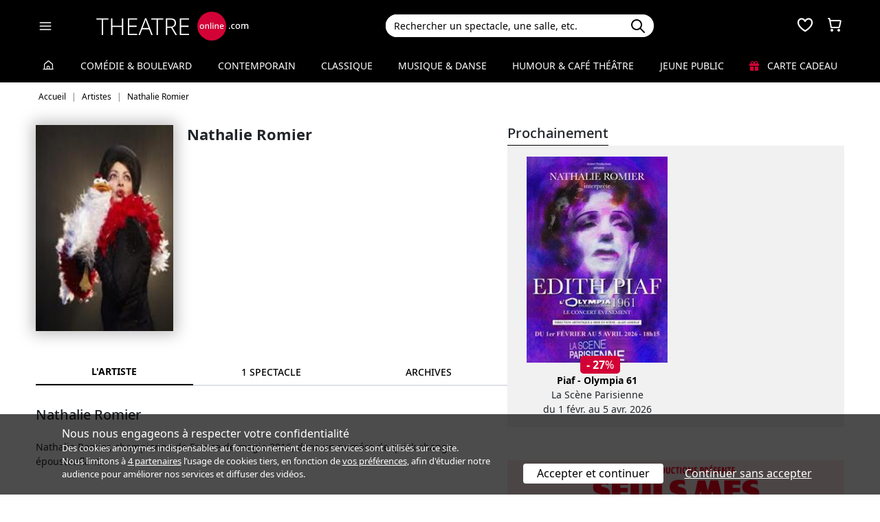

--- FILE ---
content_type: text/html; charset=utf-8
request_url: https://www.theatreonline.com/Artiste/Nathalie-Romier/56054
body_size: 11250
content:
<!DOCTYPE html>
<html lang="fr">
<head>
    <meta charset="utf-8" />
    <meta name="viewport" content="width=device-width">
    <meta name="viewport" content="width=device-width, initial-scale=1.0, maximum-scale=1.0, minimum-scale=1.0">
    <meta name="theme-color" content="#D20236" />
    <link rel="icon" href="/favicon.svg">
    <link rel="mask-icon" href="/favicon.svg" color="#000000">
    <link rel="apple-touch-icon" href="/apple-touch-icon.png">

    
 
<title>Nathalie Romier | THEATREonline</title>
 <meta name="description" content="Spectacles, billetterie, r&#233;ductions, tout savoir sur l’actualit&#233; th&#233;&#226;trale de Nathalie Romier"/> 
 <link rel="canonical" href="https://www.theatreonline.com/Artiste/Nathalie-Romier/56054" /> 
 <meta name="robots" content="index, follow"/> 

    <link href="/Content/css/tol.css?v7" rel="stylesheet" />
    <link rel="stylesheet" href="https://unpkg.com/leaflet@1.9.4/dist/leaflet.css"
          integrity="sha256-p4NxAoJBhIIN+hmNHrzRCf9tD/miZyoHS5obTRR9BMY="
          crossorigin="" />
    <script type="text/javascript">
        var tolWWW = {};
        tolWWW.gtagContentGroup = 'Artiste';
        tolWWW.demandeTarteAucitron = true;
        tolWWW.gtagConsent = false;
    </script>
    


<script async src="https://www.googletagmanager.com/gtag/js?id=G-E7MLTXFZ08"></script>
<script>
    window.dataLayer = window.dataLayer || [];
    function gtag() { dataLayer.push(arguments); }
    gtag('js', new Date());

    if (tolWWW.demandeTarteAucitron) {
        gtag('consent', 'default', {
            'ad_storage': 'denied',
            'ad_user_data': 'denied',
            'ad_personalization': 'denied',
            'analytics_storage': 'denied',
            wait_for_update: 500
        });
    }

    gtag('config', 'G-E7MLTXFZ08',
        {
            'content_group': tolWWW.gtagContentGroup
        } 
    );

    tolWWW.gtag = window.gtag;
</script>
<script src="/Content/js/tarteaucitron/tarteaucitron.js"></script>


    <!-- Matomo -->
    <script>
        var _paq = window._paq = window._paq || [];

        /* tracker methods like "setCustomDimension" should be called before "trackPageView" */
        _paq.push(['requireCookieConsent']);
        _paq.push(['setConversionAttributionFirstReferrer', true]);

        if (tolWWW.MatomoSetCustomUrl) {
            _paq.push(['setCustomUrl', tolWWW.MatomoSetCustomUrl]);
        }

        if (tolWWW.gtagContentGroup != '')
        {
            _paq.push(['setCustomDimension', customDimensionId = 7, customDimensionValue = tolWWW.gtagContentGroup]);
        }

        _paq.push(['enableLinkTracking']);
        (function () {
            var u = "//mato.theatreonline.com/matomo/";
            _paq.push(['setTrackerUrl', u + 'matomo.php']);
            _paq.push(['setSiteId', '17']);
            var d = document, g = d.createElement('script'), s = d.getElementsByTagName('script')[0];
            g.async = true; g.src = u + 'matomo.js'; s.parentNode.insertBefore(g, s);
        })();

        tolWWW.matoActif = true;
        
    </script>
    <!-- End Matomo Code -->


</head>
<body >
<section id="header">
    <header>
        <nav class="navbar navbar-dark bg-black fixed-top">
            <div class="container px-3">
                <div class="header-container-gauche d-flex align-items-center">
                    



<div>
    <button class="navbar-toggler me-3 ps-0 pe-2" type="button" data-bs-toggle="offcanvas" data-bs-target="#offcanvasDarkNavbar" aria-controls="offcanvasDarkNavbar">
        <span class="navbar-toggler-icon"></span>
    </button>

    <div class="offcanvas offcanvas-end bg-black" tabindex="-1" id="offcanvasDarkNavbar" aria-labelledby="offcanvasDarkNavbarLabel">

        <div class="offcanvas-header">
            <a class="text-white fs-text-xl" href="/"><span class="tolicon-home"></span> </a>
            <button type="button" class="btn-close btn-close-white" data-bs-dismiss="offcanvas" aria-label="Close"></button>
        </div>

        <div class="offcanvas-body p-0">

            <div class="accordion" id="accordionMenu" data-moisparam="?dmin=2026-01-01&amp;dmax=2026-01-31">
                <div class="accordion-header  light" id="headingRub0">
                    <a href="/" class="accordion-button  "
                       data-bs-toggle="collapse" data-bs-target="#collapseRub0"
                       aria-expanded="true "
                       aria-controls="collapseRub0">
                        Tous les spectacles
                    </a>
                </div>
                <div id="collapseRub0" class="accordion-collapse collapse show " aria-labelledby="headingRub0" data-bs-parent="#accordionMenu">
                    <div class="accordion-body bg-white text-black row text-center p-0 m-0 ">
                            <div class="col">
                                <a href="/" class="d-block">Accueil</a>
                                <a href="/Coups-de-coeur/" class="d-block">Nos coups de cœur </a>
                                <a href="/Nouveautes/" class="d-block">Les nouveautés </a>
                            </div>
                            <div class="col">
                                <a href="/Succes/" class="d-block">Les succès du moment</a>
                                <a href="/Spectacles/Liste?dmin=2026-01-01&amp;dmax=2026-01-31" class="d-block">A l’affiche en janvier</a>
                                <a href="/Spectacles/Liste" class="d-block">Tous les spectacles</a>
                            </div>

                    </div>
                </div>

                    <div class="accordion-header  " id="headingRub1">
                        <a href="/Comedie-et-Boulevard" class="accordion-button  collapsed"
                           data-bs-toggle="collapse" data-bs-target="#collapseRub1"
                           aria-expanded="false" aria-controls="collapseRub1">
                            Com&#233;die &amp; Boulevard
                        </a>
                    </div>
                    <div id="collapseRub1" class="accordion-collapse collapse " aria-labelledby="headingRub1" data-bs-parent="#accordionMenu">
                        <div class="accordion-body bg-white text-black row text-center p-0 m-0 empty">
                                <div class="d-none" data-lien="Comedie-et-Boulevard" data-nom="Com&#233;die &amp; Boulevard" data-listing="/Spectacles/Liste/genre/comedie-boulevard/1" data-mois="janvier"></div>
                        </div>
                    </div>
                    <div class="accordion-header  light" id="headingRub2">
                        <a href="/Contemporain" class="accordion-button  collapsed"
                           data-bs-toggle="collapse" data-bs-target="#collapseRub2"
                           aria-expanded="false" aria-controls="collapseRub2">
                            Contemporain
                        </a>
                    </div>
                    <div id="collapseRub2" class="accordion-collapse collapse " aria-labelledby="headingRub2" data-bs-parent="#accordionMenu">
                        <div class="accordion-body bg-white text-black row text-center p-0 m-0 empty">
                                <div class="d-none" data-lien="Contemporain" data-nom="Contemporain" data-listing="/Spectacles/Liste/genre/contemporain/2" data-mois="janvier"></div>
                        </div>
                    </div>
                    <div class="accordion-header  " id="headingRub3">
                        <a href="/Classique" class="accordion-button  collapsed"
                           data-bs-toggle="collapse" data-bs-target="#collapseRub3"
                           aria-expanded="false" aria-controls="collapseRub3">
                            Classique
                        </a>
                    </div>
                    <div id="collapseRub3" class="accordion-collapse collapse " aria-labelledby="headingRub3" data-bs-parent="#accordionMenu">
                        <div class="accordion-body bg-white text-black row text-center p-0 m-0 empty">
                                <div class="d-none" data-lien="Classique" data-nom="Classique" data-listing="/Spectacles/Liste/genre/classique/3" data-mois="janvier"></div>
                        </div>
                    </div>
                    <div class="accordion-header  light" id="headingRub4">
                        <a href="/Musique-et-Danse" class="accordion-button  collapsed"
                           data-bs-toggle="collapse" data-bs-target="#collapseRub4"
                           aria-expanded="false" aria-controls="collapseRub4">
                            Musique &amp; Danse
                        </a>
                    </div>
                    <div id="collapseRub4" class="accordion-collapse collapse " aria-labelledby="headingRub4" data-bs-parent="#accordionMenu">
                        <div class="accordion-body bg-white text-black row text-center p-0 m-0 empty">
                                <div class="d-none" data-lien="Musique-et-Danse" data-nom="Musique &amp; Danse" data-listing="/Spectacles/Liste/genre/musique-danse/4" data-mois="janvier"></div>
                        </div>
                    </div>
                    <div class="accordion-header  " id="headingRub5">
                        <a href="/Humour-et-Cafe-Theatre" class="accordion-button  collapsed"
                           data-bs-toggle="collapse" data-bs-target="#collapseRub5"
                           aria-expanded="false" aria-controls="collapseRub5">
                            Humour &amp; Caf&#233; th&#233;&#226;tre
                        </a>
                    </div>
                    <div id="collapseRub5" class="accordion-collapse collapse " aria-labelledby="headingRub5" data-bs-parent="#accordionMenu">
                        <div class="accordion-body bg-white text-black row text-center p-0 m-0 empty">
                                <div class="d-none" data-lien="Humour-et-Cafe-Theatre" data-nom="Humour &amp; Caf&#233; th&#233;&#226;tre" data-listing="/Spectacles/Liste/genre/humour-cafe-theatre/5" data-mois="janvier"></div>
                        </div>
                    </div>
                    <div class="accordion-header  light" id="headingRub6">
                        <a href="/Jeune-Public" class="accordion-button  collapsed"
                           data-bs-toggle="collapse" data-bs-target="#collapseRub6"
                           aria-expanded="false" aria-controls="collapseRub6">
                            Jeune Public
                        </a>
                    </div>
                    <div id="collapseRub6" class="accordion-collapse collapse " aria-labelledby="headingRub6" data-bs-parent="#accordionMenu">
                        <div class="accordion-body bg-white text-black row text-center p-0 m-0 empty">
                                <div class="d-none" data-lien="Jeune-Public" data-nom="Jeune Public" data-listing="/Spectacles/Liste/genre/jeune-public/6" data-mois="janvier"></div>
                        </div>
                    </div>

                    <div class="accordion-header">
                        <a href="/CarteCadeau" class="accordion-button collapsed alone">
                            <i class="fas fa-gift me-2 text-rouge"></i>
                            Carte cadeau
                        </a>
                    </div>
            </div>
            <div class="container-fluid hamburger-2 text-center mt-4 mb-3">
                <div class="row row-cols-2 g-2" id="main-menu-1">
                    <div class="col-6">
                        <div class="p-2">
                            <a class="compteNom d-block" href="/EspacePersonnel"><span class="tolicon-client d-block mb-2"></span> Compte <span class="compte-prenom">et commandes</span></a>
                        </div>
                    </div>
                    <div class="col-6">
                        <div class="p-2">
                            <a class="d-block" href="/Invitations/Liste"><i class="far fa-smile d-block mb-2"></i> Invitations</a>
                        </div>
                    </div>
                    <div class="col-6">
                        <div class="p-2">
                            <a class="d-block" href="/EspacePersonnel/Favoris"><span class="tolicon-coeur d-block mb-2"></span> Mes favoris </a>
                        </div>
                    </div>
                    <div class="col-6">
                        <div class="p-2">
                            <a class="d-block" href="/Newsletter/Newsletter"><i class="far fa-envelope d-block mb-2"></i> Newsletters</a>
                        </div>
                    </div>
                    <div class="col-6">
                        <div class="p-2">
                            <a class="d-block" href="/Theatreonline?page=QuestionsFrequentes"><i class="fas fa-phone d-block mb-2"></i> Service client</a>
                        </div>
                    </div>
                </div>
            </div>

        </div>
    </div>

</div>


                    <div class="recherche-mobile d-md-none">
                        <div class="recherche-input"></div>
                    </div>

                    <div id="logo">
                        <a href="/"><img src="/Content/images/logo-header.svg" /></a>
                    </div>
                </div>
                <div class="col-md-4">
                    
<div id="conteneur-recherche">
    <div class="container-search">
        <div class="d-flex formulaire-recherche position-relative" role="search">
            <input class="form-control" id="rechercherHeader" type="text" placeholder="Rechercher un spectacle, une salle, etc." aria-label="Search">
            <button class="btn btn-success"><img src="/Content/images/search.svg" /></button>
            <a href="#" class="position-absolute text-gris-clair close-recherche"> <i class="fas fa-times"></i> </a>
        </div>
    </div>


    <div class="dropdown d-none px-3 px-md-3" id="rechercherHeaderdropdown">
        <div class="dropdown-menu show bg-transparent border-0 container-md" id="rechercherHeaderResultats">
            <div class="rechercherLoader d-none position-absolute w-100 h-100 p-6 text-center">
                <i class="fas fa-spinner fa-spin"></i>
            </div>
            <div class="container mb-5 mb-md-0" id="rechercherResulatsContenu">

            </div>
        </div>
    </div>
</div>


                </div>

                    <div class="header-icons">
                        <div class="dropdown d-inline-block" id="favorisDropdown">
                            <button type="button" title="Mes favoris" class="disabled bg-transparent border-0 text-white favori p-0" data-bs-toggle="dropdown" aria-expanded="false" data-bs-auto-close="outside">
                                <span class="tolicon-coeur"></span>
                                <div class="d-none favoris-nb-produits tip"></div>
                            </button>
                            <div id="favorisHeader" class="dropdown-menu  dropdown-menu-end mt-0 p-0 border-0">

                            </div>
                        </div>

                        <div class="dropdown d-inline-block ms-2" id="panierDropdown">
                            <button type="button" title="Mon panier" class="disabled bg-transparent border-0 text-white p-0" data-bs-toggle="dropdown" aria-expanded="false" data-bs-auto-close="outside">
                                <span class="tolicon-panier"></span>
                                <div class="d-none tip panier-nb-produits"></div>
                            </button>
                            <div id="panierHeader" class="dropdown-menu p-0 border-0">
                                
                            </div>

                        </div>
                    </div>

            </div>
        </nav>
    </header>
</section>

<div class="menu-principal d-none d-md-block ">
    <div class="container-fluid">
        <div class="container">
            <ul class="menu d-flex justify-content-between align-items-center p-0">
                <li class="lien-accueil list-unstyled">
                    <a href="/"><span class="tolicon-home"></span></a>
                </li>
                    <li class="list-unstyled">
                        <a href="/Comedie-et-Boulevard" class=" text-decoration-none">Com&#233;die &amp; Boulevard</a>
                    </li>
                    <li class="list-unstyled">
                        <a href="/Contemporain" class=" text-decoration-none">Contemporain</a>
                    </li>
                    <li class="list-unstyled">
                        <a href="/Classique" class=" text-decoration-none">Classique</a>
                    </li>
                    <li class="list-unstyled">
                        <a href="/Musique-et-Danse" class=" text-decoration-none">Musique &amp; Danse</a>
                    </li>
                    <li class="list-unstyled">
                        <a href="/Humour-et-Cafe-Theatre" class=" text-decoration-none">Humour &amp; Caf&#233; th&#233;&#226;tre</a>
                    </li>
                    <li class="list-unstyled">
                        <a href="/Jeune-Public" class=" text-decoration-none">Jeune Public</a>
                    </li>
                                <li class="list-unstyled">
                     <a href="/CarteCadeau" class=""><i class="fas fa-gift me-2 text-rouge"></i> Carte cadeau</a>
                </li>
            </ul>
        </div>
    </div>
</div>

    

        <div class="container layout-fil-ariane pt-md-1 pb-md-4 my-md-2 my-4 px-3">
            
    <nav aria-label="breadcrumb my-3">
    <ol class="breadcrumb" itemscope itemtype="https://schema.org/BreadcrumbList">
            <li class="breadcrumb-item" itemprop="itemListElement" itemscope itemtype="https://schema.org/ListItem">
                    <a class="text-decoration-none" href="/" itemprop="item">
                        <span itemprop="name">Accueil</span>
                    </a>
                <meta itemprop="position" content="1" />
            </li>
            <li class="breadcrumb-item" itemprop="itemListElement" itemscope itemtype="https://schema.org/ListItem">
                    <span itemprop="name">Artistes</span>
                <meta itemprop="position" content="2" />
            </li>
            <li class="breadcrumb-item" itemprop="itemListElement" itemscope itemtype="https://schema.org/ListItem">
                    <span itemprop="name">Nathalie Romier</span>
                <meta itemprop="position" content="3" />
            </li>
    </ol>
</nav>


        </div>

        <div class="container">
            <div class="d-flex row-column-flex gap-37px">
                <div class="colonne-gauche col">
                    


<div itemscope itemtype="https://schema.org/Person">
    <div class="position-relative clearfix pb-3 en-tete-spectacle d-lg-flex mb-4 ps-3 px-md-0">
        <figure class="mb-0">
            <img src="/BDDPhoto/Artiste/56054.jpg" class="shadow-blur" onerror="this.style.display='none';">
        </figure>
        <div class="item">
            <h1 itemprop="name">Nathalie Romier</h1>
        </div>
    </div>

        <div class="d-md-none my-3">

            <div class="boxTitle">
                <div class="h3 title-souligne ms-3 mx-md-0">Prochainement</div>
            </div>
            <div class=" ps-3 px-md-0">
                <div class="d-md-flex flex-md-wrap  ">




<div class="mini-carte-spectacle m-3 legende-droite ">

    <div class="affiche position-relative">
        <a href="/Spectacle/Piaf-Olympia-61/95452" class="lien-affiche">
            <figure><img src="/BDDPhoto/Medias//programmation/95452/xs_1_affiche.jpg" class="img-fluid w-100"></figure>
        </a>

            <span class="reduction-prix"><strong>- 27</strong>%</span>
            </div>
    <div class="legende">
        <a href="/Spectacle/Piaf-Olympia-61/95452">
            <div class="titre-spectacle">Piaf - Olympia 61</div>
        </a>

            <p>La Sc&#232;ne Parisienne</p>

            <p>du 1 f&#233;vr. au 5 avr. 2026</p>
    </div>
</div>
                </div>
            </div>
        </div>

    <div class="tab-wrapper">
        <ul class="nav nav-tabs page-tab page-onglets grid align-items-center" id="myTab" role="tablist">
            <li class="nav-item col-4" role="presentation">
                <button class="nav-link w-100 active" id="artiste-tab" data-bs-toggle="tab" data-bs-target="#artiste" type="button" role="tab" aria-controls="artiste" aria-selected="false">L'artiste</button>
            </li>
            <li class="nav-item col-4" role="presentation">
                <button class="nav-link w-100" id="prochainement-tab" data-bs-toggle="tab" data-bs-target="#prochainement" type="button" role="tab" aria-controls="prochainement" aria-selected="false">
                    <span>1 spectacle</span>
                </button>
            </li>
                <li class="nav-item col-4" role="presentation">
                    <button class="nav-link w-100" id="archives-tab" data-bs-toggle="tab" data-bs-target="#archives" type="button" role="tab" aria-controls="archives" aria-selected="false">
                        <span>Archives</span>
                    </button>
                </li>
        </ul>
        <div class="tab-content" id="myTabContent">
            <div class="tab-pane show active" id="artiste" role="tabpanel" aria-labelledby="artiste-tab">
                <div class="px-3 px-md-0">

                    <div class="h3 mb-2">Nathalie Romier</div>



                    <p class="mt-4">
                        <p>Nathalie Romier, championne de France de magie 2016, dans un numéro de quick change époustouflant.</p>
<p> </p>
                    </p>

                                    </div>

            </div>
            <div class="tab-pane" id="prochainement" role="tabpanel" aria-labelledby="prochainement-tab">

                    <h1 class="text-center fs-text-xxl mb-3 border-0">Prochainement - <strong>Nathalie Romier</strong></h1>
                    <div class="text-center">
                        <div class="liste-filtres-selectionnes bg-gris-clair mb-4 p-3 filtreMoisProgs" data-resulats="#liste-resultat.prochainement">
                                <div class="tag-button" data-mois="2026-2">
                                    <span class="label">f&#233;vrier 2026 (1)</span>
                                    <span class="close-button"><i class="fa-solid fa-xmark"></i></span>
                                </div>
                                <div class="tag-button" data-mois="2026-3">
                                    <span class="label">mars 2026 (1)</span>
                                    <span class="close-button"><i class="fa-solid fa-xmark"></i></span>
                                </div>
                                <div class="tag-button" data-mois="2026-4">
                                    <span class="label">avril 2026 (1)</span>
                                    <span class="close-button"><i class="fa-solid fa-xmark"></i></span>
                                </div>
                        </div>
                    </div>
                    <div id="liste-resultat" class="prochainement px-3 px-md-0">


<div class="spectacle-item clearfix py-2 py-md-3 m-0 prog95452 " itemscope itemtype="https://schema.org/Event">
    <div class="affiche">
        <a href="/Spectacle/Piaf-Olympia-61/95452" class="lien-affiche" itemprop="url">
            <figure><img src="/BDDPhoto/Medias//programmation/95452/xs_1_affiche.jpg" class="img-fluid w-100"  itemprop="image" ></figure>
        </a>
    </div>

        <a href="/Spectacle/Piaf-Olympia-61/95452" class="titre-spectacle me-2">
            <span itemprop="name">Piaf - Olympia 61</span>
        </a>


            <p class="spectacle-item-lieu" itemprop="location">La Sc&#232;ne Parisienne, Paris</p>

        <div class="d-flex align-items-center flex-wrap spectacle-item-dates">
            <div class="d-flex align-items-center me-3"><span class="tolicon-dates fs-5 me-2"></span>du 1 f&#233;vr. au 5 avr. 2026</div>
                <div class="d-flex align-items-center"><span class="tolicon-duree fs-5 me-2"></span>1h15</div>
        </div>
        <meta itemprop="startDate" content="2026-02-01">
        <meta itemprop="endDate" content="2026-04-05">



<div class="tags">
            <span class="tag-non-cliquable d-inline-block my-1 me-1">
                MUSIQUE & DANSE
            </span>
            <span class="tag-non-cliquable d-inline-block my-1 me-1">
                Concert
            </span>
            <span class="tag-non-cliquable d-inline-block my-1 me-1">
                Chanson française
            </span>
            <span class="tag-non-cliquable d-inline-block my-1 me-1 text-white bg-imp-rouge border-imp-rouge">
                - 27%
            </span>
            <span class="tag-non-cliquable d-inline-block my-1 me-1 text-white bg-imp-rouge-fonce border-imp-rouge-fonce">
                22&nbsp;€
            </span>
</div>        
            <div class="mb-2">


<ul class="distribution">
    <li>
        De : 
                <span class="text-black fw-semibold">Nathalie Romier</span>
    </li>
    <li>
        Mise en sc&#232;ne : 
                <span class="text-black fw-semibold">Alain Asseraf</span>
    </li>
    <li>
        Avec : 
                <span class="text-black fw-semibold">Nathalie Romier</span>
    </li>
</ul>
            </div>
                <div class="resume">
                <p>Revivez un concert mythique et c&eacute;l&eacute;brez le souvenir de l&rsquo;iconique <strong>Edith Piaf</strong> &agrave; l&rsquo;occasion des 60 ans de sa disparition.</p>
        </div>
</div>                    </div>
            </div>
                <div class="tab-pane" id="archives" role="tabpanel" aria-labelledby="archives-tab" data-id="56054">
                    <h1 class="text-center fs-text-xxl mb-3 border-0">De 1999 à hier - <strong>Nathalie Romier</strong></h1>
                    <div id="liste-resultat" class="px-3 px-md-0">
                        



<div class="spectacle-item clearfix py-2 py-md-3 archive m-0 prog94647 " itemscope itemtype="https://schema.org/Event">
    <div class="affiche">
        <a href="/Spectacle/Piaf-Olympia-61/94647" class="lien-affiche" itemprop="url">
            <figure><img src="/BDDPhoto/Medias//programmation/94647/xs_1_affiche.jpg" class="img-fluid w-100"  itemprop="image" ></figure>
        </a>
    </div>

        <a href="/Spectacle/Piaf-Olympia-61/94647" class="titre-spectacle me-2">
            <span itemprop="name">Piaf - Olympia 61</span>
        </a>


            <p class="spectacle-item-lieu" itemprop="location">La Sc&#232;ne Parisienne, Paris</p>

        <div class="d-flex align-items-center flex-wrap spectacle-item-dates">
            <div class="d-flex align-items-center me-3"><span class="tolicon-dates fs-5 me-2"></span>le 11 d&#233;c. 2025</div>
                <div class="d-flex align-items-center"><span class="tolicon-duree fs-5 me-2"></span>1h15</div>
        </div>
        <meta itemprop="startDate" content="2025-12-11">
        <meta itemprop="endDate" content="2025-12-11">



<div class="tags">
            <span class="tag-non-cliquable d-inline-block my-1 me-1">
                MUSIQUE & DANSE
            </span>
            <span class="tag-non-cliquable d-inline-block my-1 me-1">
                Concert
            </span>
            <span class="tag-non-cliquable d-inline-block my-1 me-1">
                Chanson française
            </span>
            <span class="tag-non-cliquable d-inline-block my-1 me-1 text-white bg-imp-black border-imp-black">
                Terminé
            </span>
</div>        
            <div class="mb-2">


<ul class="distribution">
    <li>
        De : 
                <span class="text-black fw-semibold">Nathalie Romier</span>
    </li>
    <li>
        Mise en sc&#232;ne : 
                <span class="text-black fw-semibold">Alain Asseraf</span>
    </li>
    <li>
        Avec : 
                <span class="text-black fw-semibold">Nathalie Romier</span>
    </li>
</ul>
            </div>
                <div class="resume">
                <p>Revivez un concert mythique et c&eacute;l&eacute;brez le souvenir de l&rsquo;iconique <strong>Edith Piaf</strong> &agrave; l&rsquo;occasion des 60 ans de sa disparition.</p>
        </div>
</div>

<div class="spectacle-item clearfix py-2 py-md-3 archive m-0 prog88404 " itemscope itemtype="https://schema.org/Event">
    <div class="affiche">
        <a href="/Spectacle/Piaf-Olympia-61/88404" class="lien-affiche" itemprop="url">
            <figure><img src="/BDDPhoto/Medias//programmation/88404/xs_1_affiche.jpg" class="img-fluid w-100"  itemprop="image" ></figure>
        </a>
    </div>

        <a href="/Spectacle/Piaf-Olympia-61/88404" class="titre-spectacle me-2">
            <span itemprop="name">Piaf - Olympia 61</span>
        </a>


            <p class="spectacle-item-lieu" itemprop="location">La Sc&#232;ne Parisienne, Paris</p>

        <div class="d-flex align-items-center flex-wrap spectacle-item-dates">
            <div class="d-flex align-items-center me-3"><span class="tolicon-dates fs-5 me-2"></span>du 2 oct. 2024 au 1 janv. 2025</div>
                <div class="d-flex align-items-center"><span class="tolicon-duree fs-5 me-2"></span>1h15</div>
        </div>
        <meta itemprop="startDate" content="2024-10-02">
        <meta itemprop="endDate" content="2025-01-01">



<div class="tags">
            <span class="tag-non-cliquable d-inline-block my-1 me-1">
                MUSIQUE & DANSE
            </span>
            <span class="tag-non-cliquable d-inline-block my-1 me-1">
                Concert
            </span>
            <span class="tag-non-cliquable d-inline-block my-1 me-1">
                Chanson française
            </span>
            <span class="tag-non-cliquable d-inline-block my-1 me-1 text-white bg-imp-black border-imp-black">
                Terminé
            </span>
</div>        
            <div class="mb-2">


<ul class="distribution">
    <li>
        De : 
                <span class="text-black fw-semibold">Nathalie Romier</span>
    </li>
    <li>
        Mise en sc&#232;ne : 
                <span class="text-black fw-semibold">Alain Asseraf</span>
    </li>
    <li>
        Avec : 
                <span class="text-black fw-semibold">Nathalie Romier</span>
    </li>
</ul>
            </div>
                <div class="resume">
                <p>Revivez un concert mythique et c&eacute;l&eacute;brez le souvenir de l&rsquo;iconique <strong>Edith Piaf</strong> &agrave; l&rsquo;occasion des 60 ans de sa disparition.</p>
        </div>
</div>

<div class="spectacle-item clearfix py-2 py-md-3 archive m-0 prog84424 " itemscope itemtype="https://schema.org/Event">
    <div class="affiche">
        <a href="/Spectacle/Piaf-Olympia-61/84424" class="lien-affiche" itemprop="url">
            <figure><img src="/BDDPhoto/Medias//programmation/84424/xs_1_affiche.jpeg" class="img-fluid w-100"  itemprop="image" ></figure>
        </a>
    </div>

        <a href="/Spectacle/Piaf-Olympia-61/84424" class="titre-spectacle me-2">
            <span itemprop="name">Piaf, Olympia 61</span>
        </a>


            <p class="spectacle-item-lieu" itemprop="location">Th&#233;&#226;tre Montmartre Galabru, Paris</p>

        <div class="d-flex align-items-center flex-wrap spectacle-item-dates">
            <div class="d-flex align-items-center me-3"><span class="tolicon-dates fs-5 me-2"></span>le 31 d&#233;c. 2023</div>
                <div class="d-flex align-items-center"><span class="tolicon-duree fs-5 me-2"></span>1h15</div>
        </div>
        <meta itemprop="startDate" content="2023-12-31">
        <meta itemprop="endDate" content="2023-12-31">



<div class="tags">
            <span class="tag-non-cliquable d-inline-block my-1 me-1">
                MUSIQUE & DANSE
            </span>
            <span class="tag-non-cliquable d-inline-block my-1 me-1">
                Concert
            </span>
            <span class="tag-non-cliquable d-inline-block my-1 me-1">
                Chanson française
            </span>
            <span class="tag-non-cliquable d-inline-block my-1 me-1">
                Théâtre musical
            </span>
            <span class="tag-non-cliquable d-inline-block my-1 me-1 text-white bg-imp-black border-imp-black">
                Terminé
            </span>
</div>        
            <div class="mb-2">


<ul class="distribution">
    <li>
        De : 
                <span class="text-black fw-semibold">Edith Piaf</span>
    </li>
    <li>
        Mise en sc&#232;ne : 
                <span class="text-black fw-semibold">Nathalie Romier</span>
    </li>
    <li>
        Avec : 
                <span class="text-black fw-semibold">Nathalie Romier</span>
    </li>
</ul>
            </div>
                <div class="resume">
                <p>C'est un hommage in&eacute;dit &agrave; <strong>Edith Piaf</strong> que nous pr&eacute;sente <strong>Nathalie Romier</strong> en nous faisant revivre le dernier concert de la Dame en noir &agrave; l'Olympia.</p>
        </div>
</div>

<div class="spectacle-item clearfix py-2 py-md-3 archive m-0 prog84253 " itemscope itemtype="https://schema.org/Event">
    <div class="affiche">
        <a href="/Spectacle/Piaf-Olympia-61/84253" class="lien-affiche" itemprop="url">
            <figure><img src="/BDDPhoto/Medias//programmation/84253/xs_1_affiche.jpg" class="img-fluid w-100"  itemprop="image" ></figure>
        </a>
    </div>

        <a href="/Spectacle/Piaf-Olympia-61/84253" class="titre-spectacle me-2">
            <span itemprop="name">Piaf, Olympia 61</span>
        </a>


            <p class="spectacle-item-lieu" itemprop="location">Th&#233;&#226;tre Montmartre Galabru, Paris</p>

        <div class="d-flex align-items-center flex-wrap spectacle-item-dates">
            <div class="d-flex align-items-center me-3"><span class="tolicon-dates fs-5 me-2"></span>du 2 au 15 d&#233;c. 2023</div>
                <div class="d-flex align-items-center"><span class="tolicon-duree fs-5 me-2"></span>1h15</div>
        </div>
        <meta itemprop="startDate" content="2023-12-02">
        <meta itemprop="endDate" content="2023-12-15">



<div class="tags">
            <span class="tag-non-cliquable d-inline-block my-1 me-1">
                MUSIQUE & DANSE
            </span>
            <span class="tag-non-cliquable d-inline-block my-1 me-1">
                Concert
            </span>
            <span class="tag-non-cliquable d-inline-block my-1 me-1">
                Chanson française
            </span>
            <span class="tag-non-cliquable d-inline-block my-1 me-1">
                Théâtre musical
            </span>
            <span class="tag-non-cliquable d-inline-block my-1 me-1 text-white bg-imp-black border-imp-black">
                Terminé
            </span>
</div>        
            <div class="mb-2">


<ul class="distribution">
    <li>
        De : 
                <span class="text-black fw-semibold">Edith Piaf</span>
    </li>
    <li>
        Mise en sc&#232;ne : 
                <span class="text-black fw-semibold">Nathalie Romier</span>
    </li>
    <li>
        Avec : 
                <span class="text-black fw-semibold">Nathalie Romier</span>
    </li>
</ul>
            </div>
                <div class="resume">
                <p>C'est un hommage in&eacute;dit &agrave; <strong>Edith Piaf</strong> que nous pr&eacute;sente <strong>Nathalie Romier</strong> en nous faisant revivre le dernier concert de la Dame en noir &agrave; l'Olympia.</p>
        </div>
</div>

<div class="spectacle-item clearfix py-2 py-md-3 archive m-0 prog80691 " itemscope itemtype="https://schema.org/Event">
    <div class="affiche">
        <a href="/Spectacle/Piaf-Olympia-61/80691" class="lien-affiche" itemprop="url">
            <figure><img src="/BDDPhoto/Medias//programmation/80691/xs_1_affiche.jpg" class="img-fluid w-100"  itemprop="image" ></figure>
        </a>
    </div>

        <a href="/Spectacle/Piaf-Olympia-61/80691" class="titre-spectacle me-2">
            <span itemprop="name">Piaf, Olympia 61</span>
        </a>


            <p class="spectacle-item-lieu" itemprop="location">La Sc&#232;ne Parisienne, Paris</p>

        <div class="d-flex align-items-center flex-wrap spectacle-item-dates">
            <div class="d-flex align-items-center me-3"><span class="tolicon-dates fs-5 me-2"></span>le 14 juin 2023</div>
                <div class="d-flex align-items-center"><span class="tolicon-duree fs-5 me-2"></span>1h15</div>
        </div>
        <meta itemprop="startDate" content="2023-06-14">
        <meta itemprop="endDate" content="2023-06-14">



<div class="tags">
            <span class="tag-non-cliquable d-inline-block my-1 me-1">
                MUSIQUE & DANSE
            </span>
            <span class="tag-non-cliquable d-inline-block my-1 me-1">
                Concert
            </span>
            <span class="tag-non-cliquable d-inline-block my-1 me-1">
                Chanson française
            </span>
            <span class="tag-non-cliquable d-inline-block my-1 me-1">
                Théâtre musical
            </span>
            <span class="tag-non-cliquable d-inline-block my-1 me-1 text-white bg-imp-black border-imp-black">
                Terminé
            </span>
</div>        
            <div class="mb-2">


<ul class="distribution">
    <li>
        De : 
                <span class="text-black fw-semibold">Edith Piaf</span>
    </li>
    <li>
        Mise en sc&#232;ne : 
                <span class="text-black fw-semibold">Nathalie Romier</span>
    </li>
    <li>
        Avec : 
                <span class="text-black fw-semibold">Nathalie Romier</span>
    </li>
</ul>
            </div>
                <div class="resume">
                <p>C'est un hommage in&eacute;dit &agrave; <strong>Edith Piaf</strong> que nous pr&eacute;sente <strong>Nathalie Romier</strong> en nous faisant revivre le dernier concert de la Dame en noir &agrave; l'Olympia.</p>
        </div>
</div>

<div class="spectacle-item clearfix py-2 py-md-3 archive m-0 prog78138 " itemscope itemtype="https://schema.org/Event">
    <div class="affiche">
        <a href="/Spectacle/Piaf-Olympia-61/78138" class="lien-affiche" itemprop="url">
            <figure><img src="/BDDPhoto/Medias//programmation/78138/xs_1_affiche.jpg" class="img-fluid w-100"  itemprop="image" ></figure>
        </a>
    </div>

        <a href="/Spectacle/Piaf-Olympia-61/78138" class="titre-spectacle me-2">
            <span itemprop="name">Piaf, Olympia 61</span>
        </a>


            <p class="spectacle-item-lieu" itemprop="location">La Sc&#232;ne Parisienne, Paris</p>

        <div class="d-flex align-items-center flex-wrap spectacle-item-dates">
            <div class="d-flex align-items-center me-3"><span class="tolicon-dates fs-5 me-2"></span>du 21 sept. 2022 au 19 avr. 2023</div>
                <div class="d-flex align-items-center"><span class="tolicon-duree fs-5 me-2"></span>1h15</div>
        </div>
        <meta itemprop="startDate" content="2022-09-21">
        <meta itemprop="endDate" content="2023-04-19">



<div class="tags">
            <span class="tag-non-cliquable d-inline-block my-1 me-1">
                MUSIQUE & DANSE
            </span>
            <span class="tag-non-cliquable d-inline-block my-1 me-1">
                Concert
            </span>
            <span class="tag-non-cliquable d-inline-block my-1 me-1">
                Chanson française
            </span>
            <span class="tag-non-cliquable d-inline-block my-1 me-1">
                Théâtre musical
            </span>
            <span class="tag-non-cliquable d-inline-block my-1 me-1 text-white bg-imp-black border-imp-black">
                Terminé
            </span>
</div>        
            <div class="mb-2">


<ul class="distribution">
    <li>
        De : 
                <span class="text-black fw-semibold">Edith Piaf</span>
    </li>
    <li>
        Mise en sc&#232;ne : 
                <span class="text-black fw-semibold">Nathalie Romier</span>
    </li>
    <li>
        Avec : 
                <span class="text-black fw-semibold">Nathalie Romier</span>
    </li>
</ul>
            </div>
                <div class="resume">
                <p>C'est un hommage in&eacute;dit &agrave; <strong>Edith Piaf</strong> que nous pr&eacute;sente <strong>Nathalie Romier</strong> en nous faisant revivre le dernier concert de la Dame en noir &agrave; l'Olympia.</p>
        </div>
</div>

<div class="spectacle-item clearfix py-2 py-md-3 archive m-0 prog76739 " itemscope itemtype="https://schema.org/Event">
    <div class="affiche">
        <a href="/Spectacle/Augustine-fait-son-cirque/76739" class="lien-affiche" itemprop="url">
            <figure><img src="/BDDPhoto/Medias//spectacle/42604/xs_1_affiche.jpg" class="img-fluid w-100"  itemprop="image" ></figure>
        </a>
    </div>

        <a href="/Spectacle/Augustine-fait-son-cirque/76739" class="titre-spectacle me-2">
            <span itemprop="name">Augustine fait son cirque</span>
        </a>


            <p class="spectacle-item-lieu" itemprop="location">Com&#233;die Saint-Michel, Paris</p>

        <div class="d-flex align-items-center flex-wrap spectacle-item-dates">
            <div class="d-flex align-items-center me-3"><span class="tolicon-dates fs-5 me-2"></span>du 6 juil. 2022 au 28 janv. 2023</div>
                <div class="d-flex align-items-center"><span class="tolicon-duree fs-5 me-2"></span>45 minutes</div>
        </div>
        <meta itemprop="startDate" content="2022-07-06">
        <meta itemprop="endDate" content="2023-01-28">



<div class="tags">
            <span class="tag-non-cliquable d-inline-block my-1 me-1">
                JEUNE PUBLIC
            </span>
            <span class="tag-non-cliquable d-inline-block my-1 me-1">
                Tout-petits
            </span>
            <span class="tag-non-cliquable d-inline-block my-1 me-1">
                Maternelle
            </span>
            <span class="tag-non-cliquable d-inline-block my-1 me-1">
                Clown
            </span>
            <span class="tag-non-cliquable d-inline-block my-1 me-1 text-white bg-imp-black border-imp-black">
                Terminé
            </span>
</div>        
            <div class="mb-2">


<ul class="distribution">
    <li>
        De : 
                <span class="text-black fw-semibold">Jean Blanc</span>
    </li>
    <li>
        Mise en sc&#232;ne : 
                <span class="text-black fw-semibold">Jean Blanc</span>
    </li>
    <li>
        Avec : 
                <span class="text-black fw-semibold">Jean Blanc,</span>
                <span class="text-black fw-semibold">Charlotte Jouslin,</span>
                <span class="text-black fw-semibold">Nathalie Romier</span>
    </li>
</ul>
            </div>
                <div class="resume">
                <p>Augustine en a marre d'&ecirc;tre clown ! Elle essaie d'autres m&eacute;tiers mais en vain... Et si elle fabriquait une formule magique pour devenir magicienne ? <em>&Agrave; partir de 3 ans.</em></p>
        </div>
</div>

<div class="spectacle-item clearfix py-2 py-md-3 archive m-0 prog75975 " itemscope itemtype="https://schema.org/Event">
    <div class="affiche">
        <a href="/Spectacle/Augustine-fait-son-cirque/75975" class="lien-affiche" itemprop="url">
            <figure><img src="/BDDPhoto/Medias//spectacle/42604/xs_1_affiche.jpg" class="img-fluid w-100"  itemprop="image" ></figure>
        </a>
    </div>

        <a href="/Spectacle/Augustine-fait-son-cirque/75975" class="titre-spectacle me-2">
            <span itemprop="name">Augustine fait son cirque</span>
        </a>


            <p class="spectacle-item-lieu" itemprop="location">Com&#233;die Saint-Michel, Paris</p>

        <div class="d-flex align-items-center flex-wrap spectacle-item-dates">
            <div class="d-flex align-items-center me-3"><span class="tolicon-dates fs-5 me-2"></span>du 25 avr. au 7 mai 2022</div>
                <div class="d-flex align-items-center"><span class="tolicon-duree fs-5 me-2"></span>45 minutes</div>
        </div>
        <meta itemprop="startDate" content="2022-04-25">
        <meta itemprop="endDate" content="2022-05-07">



<div class="tags">
            <span class="tag-non-cliquable d-inline-block my-1 me-1">
                JEUNE PUBLIC
            </span>
            <span class="tag-non-cliquable d-inline-block my-1 me-1">
                Tout-petits
            </span>
            <span class="tag-non-cliquable d-inline-block my-1 me-1">
                Maternelle
            </span>
            <span class="tag-non-cliquable d-inline-block my-1 me-1">
                Clown
            </span>
            <span class="tag-non-cliquable d-inline-block my-1 me-1 text-white bg-imp-black border-imp-black">
                Terminé
            </span>
</div>        
            <div class="mb-2">


<ul class="distribution">
    <li>
        De : 
                <span class="text-black fw-semibold">Jean Blanc</span>
    </li>
    <li>
        Mise en sc&#232;ne : 
                <span class="text-black fw-semibold">Jean Blanc</span>
    </li>
    <li>
        Avec : 
                <span class="text-black fw-semibold">Jean Blanc,</span>
                <span class="text-black fw-semibold">Charlotte Jouslin,</span>
                <span class="text-black fw-semibold">Nathalie Romier</span>
    </li>
</ul>
            </div>
                <div class="resume">
                <p>Augustine en a marre d'&ecirc;tre clown ! Elle essaie d'autres m&eacute;tiers mais en vain... Et si elle fabriquait une formule magique pour devenir magicienne ? <em>&Agrave; partir de 3 ans.</em></p>
        </div>
</div>

<div class="spectacle-item clearfix py-2 py-md-3 archive m-0 prog74438 " itemscope itemtype="https://schema.org/Event">
    <div class="affiche">
        <a href="/Spectacle/Augustine-fait-son-cirque/74438" class="lien-affiche" itemprop="url">
            <figure><img src="/BDDPhoto/Medias//spectacle/42604/xs_1_affiche.jpg" class="img-fluid w-100"  itemprop="image" ></figure>
        </a>
    </div>

        <a href="/Spectacle/Augustine-fait-son-cirque/74438" class="titre-spectacle me-2">
            <span itemprop="name">Augustine fait son cirque</span>
        </a>


            <p class="spectacle-item-lieu" itemprop="location">Petit Gymnase, Paris</p>

        <div class="d-flex align-items-center flex-wrap spectacle-item-dates">
            <div class="d-flex align-items-center me-3"><span class="tolicon-dates fs-5 me-2"></span>du 9 oct. au 7 nov. 2021</div>
                <div class="d-flex align-items-center"><span class="tolicon-duree fs-5 me-2"></span>45 minutes</div>
        </div>
        <meta itemprop="startDate" content="2021-10-09">
        <meta itemprop="endDate" content="2021-11-07">



<div class="tags">
            <span class="tag-non-cliquable d-inline-block my-1 me-1">
                JEUNE PUBLIC
            </span>
            <span class="tag-non-cliquable d-inline-block my-1 me-1">
                Tout-petits
            </span>
            <span class="tag-non-cliquable d-inline-block my-1 me-1">
                Maternelle
            </span>
            <span class="tag-non-cliquable d-inline-block my-1 me-1">
                Clown
            </span>
            <span class="tag-non-cliquable d-inline-block my-1 me-1 text-white bg-imp-black border-imp-black">
                Terminé
            </span>
</div>        
            <div class="mb-2">


<ul class="distribution">
    <li>
        De : 
                <span class="text-black fw-semibold">Jean Blanc</span>
    </li>
    <li>
        Mise en sc&#232;ne : 
                <span class="text-black fw-semibold">Jean Blanc</span>
    </li>
    <li>
        Avec : 
                <span class="text-black fw-semibold">Jean Blanc,</span>
                <span class="text-black fw-semibold">Charlotte Jouslin,</span>
                <span class="text-black fw-semibold">Nathalie Romier</span>
    </li>
</ul>
            </div>
                <div class="resume">
                <p>Augustine en a marre d'&ecirc;tre clown ! Elle essaie d'autres m&eacute;tiers mais en vain... Et si elle fabriquait une formule magique pour devenir magicienne ? <em>&Agrave; partir de 3 ans.</em></p>
        </div>
</div>

<div class="spectacle-item clearfix py-2 py-md-3 archive m-0 prog66691 " itemscope itemtype="https://schema.org/Event">
    <div class="affiche">
        <a href="/Spectacle/Augustine-fait-son-cirque/66691" class="lien-affiche" itemprop="url">
            <figure><img src="/BDDPhoto/Medias//spectacle/42604/xs_1_affiche.jpg" class="img-fluid w-100"  itemprop="image" ></figure>
        </a>
    </div>

        <a href="/Spectacle/Augustine-fait-son-cirque/66691" class="titre-spectacle me-2">
            <span itemprop="name">Augustine fait son cirque</span>
        </a>


            <p class="spectacle-item-lieu" itemprop="location">Com&#233;die Saint-Michel, Paris</p>

        <div class="d-flex align-items-center flex-wrap spectacle-item-dates">
            <div class="d-flex align-items-center me-3"><span class="tolicon-dates fs-5 me-2"></span>du 17 juil. au 4 ao&#251;t 2019</div>
                <div class="d-flex align-items-center"><span class="tolicon-duree fs-5 me-2"></span>45 minutes</div>
        </div>
        <meta itemprop="startDate" content="2019-07-17">
        <meta itemprop="endDate" content="2019-08-04">



<div class="tags">
            <span class="tag-non-cliquable d-inline-block my-1 me-1">
                JEUNE PUBLIC
            </span>
            <span class="tag-non-cliquable d-inline-block my-1 me-1">
                Tout-petits
            </span>
            <span class="tag-non-cliquable d-inline-block my-1 me-1">
                Maternelle
            </span>
            <span class="tag-non-cliquable d-inline-block my-1 me-1">
                Clown
            </span>
            <span class="tag-non-cliquable d-inline-block my-1 me-1 text-white bg-imp-black border-imp-black">
                Terminé
            </span>
</div>        
            <div class="mb-2">


<ul class="distribution">
    <li>
        De : 
                <span class="text-black fw-semibold">Jean Blanc</span>
    </li>
    <li>
        Mise en sc&#232;ne : 
                <span class="text-black fw-semibold">Jean Blanc</span>
    </li>
    <li>
        Avec : 
                <span class="text-black fw-semibold">Jean Blanc,</span>
                <span class="text-black fw-semibold">Charlotte Jouslin,</span>
                <span class="text-black fw-semibold">Nathalie Romier</span>
    </li>
</ul>
            </div>
                <div class="resume">
                <p>Augustine en a marre d'&ecirc;tre clown ! Elle essaie d'autres m&eacute;tiers mais en vain... Et si elle fabriquait une formule magique pour devenir magicienne ? <em>&Agrave; partir de 3 ans.</em></p>
        </div>
</div>            <div class="text-center py-3">
            <a href="#" class="archives-suivants btn-dark text-uppercase rounded-5 px-4 py-2" data-id="56054" data-borne="9">Afficher + d’archives</a>
        </div>

                    </div>
                </div>
        </div>
    </div>
</div>


                </div>
                <div class="colonne-droite col-md-5">
                    
    <div class="d-none d-md-block mb-5">
            <div class="boxTitle">
                <div class="h3 title-souligne mx-3 mx-md-0">Prochainement</div>
            </div>
            <div class="deux-affiches-par-ligne container">
                <div class="row slider slider-affiches slider-md p-3 pe-0 pe-md-3 bg-gris-clair">




<div class="mini-carte-spectacle col-md-6 ">

    <div class="affiche position-relative">
        <a href="/Spectacle/Piaf-Olympia-61/95452" class="lien-affiche">
            <figure><img src="/BDDPhoto/Medias//programmation/95452/xs_1_affiche.jpg" class="img-fluid w-100"></figure>
        </a>

            <span class="reduction-prix"><strong>- 27</strong>%</span>
            </div>
    <div class="legende">
        <a href="/Spectacle/Piaf-Olympia-61/95452">
            <div class="titre-spectacle">Piaf - Olympia 61</div>
        </a>

            <p>La Sc&#232;ne Parisienne</p>

            <p>du 1 f&#233;vr. au 5 avr. 2026</p>
    </div>
</div>
                </div>
            </div>
    </div>

    <div class="mb-5">

    <div>
        <a class="lienPD" href="https://www.theatreonline.com/Spectacle/Seuls-mes-cheveux-sont-gris/94081" data-pd="/Display/PA/Seuls-mes-cheveux-sont-gris-94081">
                <img class="image-fluid w-100" src="/BDDPhoto/ImagesPublicite/IPD20260112173441.jpg" alt="" />
        </a>
    </div>

    </div>



                </div>
            </div>
        </div>

    
    <script>
        tolWWW.filtreMoisProgs = [];
            tolWWW.filtreMoisProgs["2026-2"] = '.prog95452';
            tolWWW.filtreMoisProgs["2026-3"] = '.prog95452';
            tolWWW.filtreMoisProgs["2026-4"] = '.prog95452';
    </script>


        <div class="container mt-5 mb-5">

    <div>
        <a class="lienPD" href="https://www.theatreonline.com/Spectacle/C-est-pas-facile-d-etre-heureux-quand-on-va-mal/94792" data-pd="/Display/MB/C-est-pas-facile-d-etre-heureux-quand-on-va-mal-94792">
                <picture>
                    <source media="(max-width: 799px)" srcset="/BDDPhoto/ImagesPublicite/M2IPD20260115141136.jpg" />
                    <source media="(min-width: 800px)" srcset="/BDDPhoto/ImagesPublicite/IPD20260115141136.jpg" />
                    <img src="/BDDPhoto/ImagesPublicite/IPD20260115141136.jpg" alt="" class="image-fluid w-100" />
                </picture>            
        </a>
    </div>

        </div>


<footer id="footer" class="text-center text-lg-start mt-5">
    <div class="container py-5">
        <div class="row mb-md-3">
            <div class="col-md-3 mb-4 mb-md-0">
                <b class="d-block mb-2">À propos de THEATREonline.com</b>
                <ul class="list-unstyled mb-0">
                    <li>
                        <a href="/Theatreonline?page=QuiSommesNous">Qui sommes-nous ?</a>
                    </li>
                    <li>
                        <a href="/Theatreonline?page=Recrutement">Recrutement</a>
                    </li>
                    <li>
                        <a href="/Theatreonline?page=MentionsLegales">Mentions légales</a>
                    </li>
                    <li>
                        <a href="/Theatreonline?page=Contact">Contacts</a>
                    </li>
                </ul>
            </div>
            <div class="col-md-3 mb-4 mb-md-0">
                <b class="d-block mb-2">Spectateurs</b>
                <ul class="list-unstyled mb-0">
                    <li>
                        <a href="/Theatreonline?page=QuestionsFrequentes">Service client</a>
                    </li>
                    <li>
                        <a href="/Theatreonline?page=QuestionsFrequentes">Questions fréquentes</a>
                    </li>
                    <li>
                        <a href="/Theatreonline?page=ConditionsGeneralesDeVente-8">CGV</a>
                        et
                        <a href="/Theatreonline?page=Confidentialite">données personnelles</a>
                    </li>
                   
                        <li><a href="#" id="OuvrirTArtAucritron" onclick="tarteaucitron.userInterface.openPanel(); return false;" >Préférences des cookies</a></li>
                   
                </ul>

            </div>
            <div class="col-md-3 mb-4 mb-md-0">
                <b class="d-block mb-2">Professionnels</b>
                <ul class="list-unstyled mb-0">
                    <li>
                        <a href="/Theatreonline?page=Contact">Référencer un spectacle</a>
                    </li>
                    <li>
                        <a href="/Theatreonline?page=Contact">Publicité</a>
                    </li>
                    <li>
                        <a href="https://pro.theatreonline.com" rel="nofollow">Accès PRO</a>
                    </li>
                </ul>
            </div>
            <div class="col-md-3 mb-4 mb-md-0 text-center">

                <b class="d-block mb-2">+ de sorties culturelles</b>
                <div class="row align-items-center">
                    <div class="col-5 m-auto">
                        <a href="https://www.offi.fr"><img src="/images/offi-bleu.svg" class="img-fluid"></a>
                    </div>
                </div>
            </div>
        </div>

        <div class="d-md-flex align-items-center mb-2">

            <span> Calendrier des spectacles à Paris et en Île-de-France : </span>
                    <a href="/Spectacles/Liste?dmin=2026-01-01&dmax=2026-01-31" class="px-2 text-decoration-underline">janvier 2026</a>
                    <a href="/Spectacles/Liste?dmin=2026-02-01&dmax=2026-02-28" class="px-2 text-decoration-underline">f&#233;vrier 2026</a>
                    <a href="/Spectacles/Liste?dmin=2026-03-01&dmax=2026-03-31" class="px-2 text-decoration-underline">mars 2026</a>
                    <a href="/Spectacles/Liste?dmin=2026-04-01&dmax=2026-04-30" class="px-2 text-decoration-underline">avril 2026</a>
                    <a href="/Spectacles/Liste?dmin=2026-05-01&dmax=2026-05-31" class="px-2 text-decoration-underline">mai 2026</a>
                    <a href="/Spectacles/Liste?dmin=2026-06-01&dmax=2026-06-30" class="px-2 text-decoration-underline">juin 2026</a>

           
                      
        </div>

        <div class="text-end">
            © 1998-2026, THEATREonline.com
        </div>
    </div>

</footer>
    <div id="modalPopinContent" class="modal-mobile-full">
        <div class="overlay"></div>
        <div class="contenu container p-0">

            <div class="fermer text-end pe-3 pt-1">
                <a href="#" class="fermer-modalPopinIframe text-black"> <i class="fas fa-times"></i> </a>
            </div>
            <div class="contenu-aj">

            </div>
            <div class="contenu-bottom d-md-none fermer-modalPopinIframe bg-black text-white p-1 fs-text-sm text-center">
                <strong>Fermer</strong>
            </div>
        </div>
    </div>

    
    <div id="modalPopinPanierModifier"></div>

    <div id="global-backdrop" class="d-none"></div>


    

    <script src="/Content/js/theme.js?109"></script>
    <script src="https://unpkg.com/leaflet@1.9.4/dist/leaflet.js"
            integrity="sha256-20nQCchB9co0qIjJZRGuk2/Z9VM+kNiyxNV1lvTlZBo="
            crossorigin=""></script>

    

</body>
</html>
